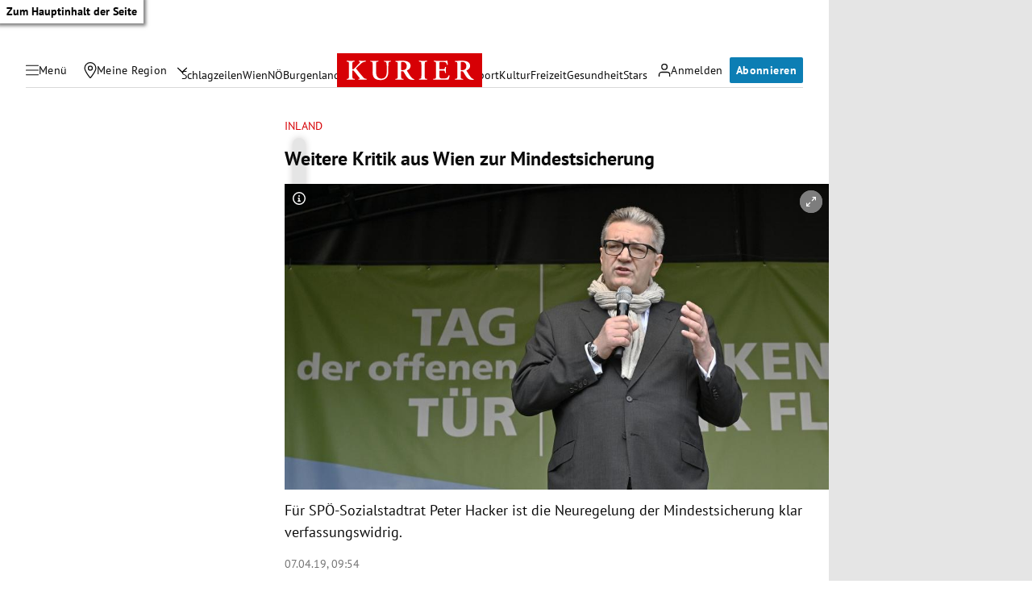

--- FILE ---
content_type: application/javascript; charset=utf-8
request_url: https://fundingchoicesmessages.google.com/f/AGSKWxVJvT42GzUd7vlz8_uz61nlrc6DHiJQ43Y2vuLfK_dy-tIvZ4VEipb2QHImPejXM5Fx3JM5nn1lj9NeDav3myQbPQ2txzw1SsuD7oM33vNpqUKVzG7fE3GUOcMMRUUtDQPPNB1X-sDXJzGjRLuETRydxL1g8JTC6ydKGI4BkZm7QBXUGMyVQO5gUxqy/_.biz/ads//ad_configurations_/spons_links__728x90b_/advertisewithus_
body_size: -1290
content:
window['21e2e502-b4bc-411a-b928-d3ec8e2b131a'] = true;